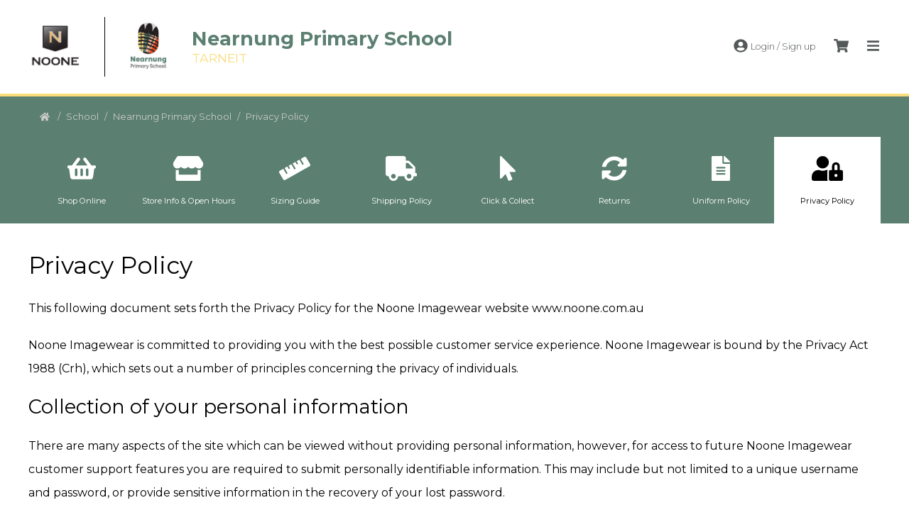

--- FILE ---
content_type: application/javascript; charset=UTF-8
request_url: https://noone.com.au/_nuxt/75a21f2.js
body_size: 1005
content:
(window.webpackJsonp=window.webpackJsonp||[]).push([[17],{245:function(t,e,n){"use strict";n.r(e);n(13),n(177);var o={props:["content"],mounted:function(){this.addListeners()},beforeDestroy:function(){this.removeListeners()},methods:{navigate:function(t){for(var e=this,n=0,o=t.target;"A"!==o.nodeName;)if(o=o.parentNode,(n+=1)>=4)return;var r=o.getAttribute("href");if(r&&"/"===r[0]){t.preventDefault();var l=r.match(/^\/school\/([a-z\-]+)/);null!==l&&l.length?this.$store.dispatch("fetchSchool",l[1]).then((function(){e.$router.push(r)})):this.$router.push(r)}},addListeners:function(){this._links=this.$el.getElementsByTagName("a");for(var i=0;i<this._links.length;i++)this._links[i].addEventListener("click",this.navigate,!1)},removeListeners:function(){for(var i=0;i<this._links.length;i++)this._links[i].removeEventListener("click",this.navigate,!1);this._links=[]}}},r=n(3),component=Object(r.a)(o,(function(){var t=this.$createElement;return(this._self._c||t)("div",{staticClass:"contentful",domProps:{innerHTML:this._s(this.content)}})}),[],!1,null,null,null);e.default=component.exports},248:function(t,e,n){"use strict";n.r(e);var o={props:["heading","image","charts","content"],data:function(){return{windowWidth:0}},mounted:function(){this.windowWidth=window.innerWidth,window.addEventListener("resize",this.resizeWindow,!1)},beforeDestroy:function(){window.removeEventListener("resize",this.resizeWindow,!1)},methods:{resizeWindow:function(){this.windowWidth=window.innerWidth},showFull:function(t){return!(this.windowWidth<=639)&&(!(this.windowWidth<=799&&t>9)&&(!(this.windowWidth<=1024&&t>12)&&!(this.windowWidth<=1200&&t>14)))}}},r=n(3),component=Object(r.a)(o,(function(){var t=this,e=t.$createElement,n=t._self._c||e;return n("div",{staticClass:"size-chart clearfix"},[t.content?n("div",{staticClass:"size-chart__content",domProps:{innerHTML:t._s(t.content)}}):t._e(),t._v(" "),t.image?n("div",{staticClass:"size-chart__thumb"},[n("img",{attrs:{src:t.image}})]):t._e(),t._v(" "),n("h4",{staticClass:"size-chart__heading"},[t._v(t._s(t.heading))]),t._v(" "),t._l(t.charts,(function(table,e){return n("table",{key:e,staticClass:"size-chart__table"},[t.showFull(table[0].length)?n("tbody",t._l(table,(function(e,o){return n("tr",{key:o},t._l(e,(function(col,e){return n("td",{key:e},[t._v(t._s(col.value))])})),0)})),0):n("tbody",{staticClass:"vertical"},t._l(table[0].length,(function(e){return n("tr",t._l(table,(function(col){return n("td",[t._v(t._s(col[+e-1].value))])})),0)})),0)])}))],2)}),[],!1,null,null,null);e.default=component.exports},301:function(t,e,n){"use strict";n.r(e);n(54),n(13),n(177),n(26);var o=n(248),r=n(245),l=n(9),c={layout:"school",data:function(){return{page_name:"",content:null,size_charts:null,uniform_policy_button:null,uniform_policy_link:null}},head:function(){return{title:this.$store.getters.school?this.page_name+" | "+this.$store.getters.school.name:this.page_name}},asyncData:function(t,e){var n=t.app,o=t.route;n.$axios.$get("?fetch="+o.path).then((function(t){e(null,t.response)})).catch((function(t){e(null,{content:"Problem"})}))},components:{Contentful:r.default,SizeChart:o.default,FontAwesomeIcon:l.a},created:function(){var t=/^\/school\/([a-z0-9\-]+)\/([a-z0-9\-]+)\/?$/;if(t.test(this.$route.fullPath)){var e=this.$route.fullPath.match(t);this.$store.getters.school&&this.$store.getters.school.config&&(this.$store.getters.school.config[e[2]]||this.$router.replace("/school/"+e[1]))}},computed:{schoolColour:function(){return this.$store.getters.school&&this.$store.getters.school.colour_primary?this.$store.getters.school.colour_primary:null}}},h=n(3),component=Object(h.a)(c,(function(){var t=this,e=t.$createElement,n=t._self._c||e;return n("div",{staticClass:"std-page"},["uniform-policy"==t.$route.params.page&&t.uniform_policy_link&&t.uniform_policy_button?n("div",{staticClass:"contentful"},[n("section",{staticClass:"section section--white section--align-centre"},[n("div",{staticClass:"wrapper clearfix"},[n("h1",[t._v(t._s(t.page_name))]),t._v(" "),n("p",[n("a",{staticClass:"btn btn--strong",style:{background:t.schoolColour},attrs:{href:t.uniform_policy_link,target:"_blank"}},[t._v(t._s(t.uniform_policy_button)+"  "),n("FontAwesomeIcon",{attrs:{icon:"external-link-alt"}})],1),n("br"),t._v(" ")])])])]):n("Contentful",{attrs:{content:t.content}}),t._v(" "),t.size_charts?n("div",{staticClass:"wrapper"},t._l(t.size_charts,(function(t){return n("SizeChart",{key:t.name,attrs:{heading:t.name,image:t.image,charts:t.charts,content:t.content}})})),1):t._e()],1)}),[],!1,null,null,null);e.default=component.exports;installComponents(component,{Contentful:n(245).default,SizeChart:n(248).default})}}]);

--- FILE ---
content_type: application/javascript; charset=UTF-8
request_url: https://noone.com.au/_nuxt/f7a6898.js
body_size: 3522
content:
(window.webpackJsonp=window.webpackJsonp||[]).push([[29],{246:function(t,e,r){"use strict";r.r(e);r(13),r(26),r(68);var o={props:["items","nav","url","category"],components:{FontAwesomeIcon:r(9).a},computed:{productUrl:function(){return this.url.replace("/shop","/product/")},rootPath:function(){return this.category.full_path.split("/")[0]}}},n=r(3),component=Object(n.a)(o,(function(){var t=this,e=t.$createElement,r=t._self._c||e;return r("div",{staticClass:"pixie"},[t.category?[r("div",{staticClass:"pixie__main"},[r("h1",{staticClass:"page-title page-title--pad"},[t._v(t._s(t.category.name))]),t._v(" "),t.category.thumb?r("img",{staticClass:"page-main-banner",attrs:{src:t.category.thumb}}):t._e(),t._v(" "),t.items?r("ul",{staticClass:"pixie__items"},t._l(t.items,(function(e,i){return e.hidden?t._e():r("li",{key:i,staticClass:"pixie__item"},["category"==e.type?r("nuxt-link",{attrs:{to:t.url+"/category/"+e.path}},[r("div",{staticClass:"pixie__item__thumb",style:"background-image: url("+e.thumb+")"}),t._v(" "),r("h6",[t._v(t._s(e.name))]),t._v(" "),r("p",{staticClass:"pixie__item__price-range"},[t._v(" ")])]):r("nuxt-link",{attrs:{to:t.productUrl+e.slug}},[r("div",{staticClass:"pixie__item__thumb",style:"background-image: url("+e.thumb+")"}),t._v(" "),r("h6",[t._v(t._s(e.name))]),t._v(" "),r("p",{staticClass:"pixie__item__price-range"},[t._v(t._s(e.price_range))])])],1)})),0):t._e()]),t._v(" "),r("div",{staticClass:"pixie__side"},[r("h5",{staticClass:"pixie__side__title"},[t._v("Product Categories")]),t._v(" "),t.nav?r("ol",{staticClass:"pixie__nav"},t._l(t.nav,(function(e,i){return 0===e.path.indexOf(t.rootPath)||0===e.depth?r("li",{key:i,class:"pixie__nav__item pixie__nav__item--depth-"+e.depth},[r("nuxt-link",{class:{active:e.path===t.category.full_path},attrs:{to:t.url+"/category/"+e.path}},[e.path===t.category.full_path?r("FontAwesomeIcon",{attrs:{icon:"folder-open"}}):r("FontAwesomeIcon",{attrs:{icon:"folder"}}),t._v(" "),r("span",[t._v(t._s(e.name))])],1)],1):t._e()})),0):t._e()])]:[r("h1",{staticClass:"page-title page-title--pad"},[t._v("Shop by Category")]),t._v(" "),t.items?r("ul",{staticClass:"pixie__items"},t._l(t.items,(function(e,i){return r("li",{key:i,staticClass:"pixie__item"},[r("nuxt-link",{attrs:{to:t.url+"/category/"+e.path}},[r("div",{staticClass:"pixie__item__thumb",style:"background-image: url("+e.thumb+")"}),t._v(" "),r("h6",[t._v(t._s(e.name))])])],1)})),0):t._e()]],2)}),[],!1,null,null,null);e.default=component.exports},251:function(t,e,r){"use strict";r.r(e);var o={props:["checked"],components:{FontAwesomeIcon:r(9).a}},n=r(3),component=Object(n.a)(o,(function(){var t=this.$createElement,e=this._self._c||t;return e("span",{staticClass:"checkbox"},[e("FontAwesomeIcon",{directives:[{name:"show",rawName:"v-show",value:this.checked,expression:"checked"}],attrs:{icon:"check"}})],1)}),[],!1,null,null,null);e.default=component.exports},255:function(t,e,r){t.exports=r.p+"img/product-no-photo.eee38e5.png"},266:function(t,e,r){"use strict";r.r(e);var o=r(251),n={props:["filters","order","show"],components:{FontAwesomeIcon:r(9).a,Checkbox:o.default}},l=r(3),component=Object(l.a)(n,(function(){var t=this,e=t.$createElement,r=t._self._c||e;return r("div",{class:{"shop-filters":!0,"shop-filters--closed":!t.show}},[r("div",{staticClass:"shop-filters__lead"},[r("nuxt-link",{staticClass:"btn btn--gold-trim btn--full btn--normal btn--left-align",attrs:{to:"/shop/find-my-school/"}},[t._v("Change my school")])],1),t._v(" "),t.filters&&t.order?r("div",{staticClass:"shop-filters__set"},t._l(t.order,(function(e,o){return r("div",{staticClass:"shop-filters__group"},[r("h4",{staticClass:"shop-filters__group__name"},[t._v("Filter by "+t._s(e.name)),r("FontAwesomeIcon",{attrs:{icon:"chevron-down"}})],1),t._v(" "),r("ul",{staticClass:"shop-filters__group__list"},[r("li",{staticClass:"shop-filters__group__item"},[r("label",{staticClass:"shop-filters__group__item__label",on:{click:function(r){return t.$emit("toggleAll",e.filter,o)}}},[r("Checkbox",{attrs:{checked:e._all}}),t._v(" Show all")],1)]),t._v(" "),t._l(t.filters[e.filter],(function(filter,n){return r("li",{staticClass:"shop-filters__group__item"},[r("label",{staticClass:"shop-filters__group__item__label",on:{click:function(r){return t.$emit("toggleFilter",e.filter,n,o)}}},[r("Checkbox",{attrs:{checked:filter.checked}}),t._v(" "+t._s(filter.name))],1)])}))],2)])})),0):t._e()])}),[],!1,null,null,null);e.default=component.exports;installComponents(component,{Checkbox:r(251).default})},267:function(t,e,r){"use strict";r.r(e);var o={props:["products","path"]},n=r(3),component=Object(n.a)(o,(function(){var t=this,e=t.$createElement,o=t._self._c||e;return o("div",{staticClass:"shop-products clearfix",attrs:{id:"shop-products-list"}},t._l(t.products,(function(e){return o("article",{staticClass:"shop-products__product"},[o("nuxt-link",{staticClass:"shop-products__product__link",attrs:{to:t.path+"/product/"+e.slug}},["pending"==e.status?o("span",{staticClass:"shop-products__product__tag"},[t._v("Preview")]):t._e(),t._v(" "),o("div",{staticClass:"shop-products__product__thumbnail"},[e.thumbnail?o("img",{staticClass:"shop-products__product__thumbnail__img",attrs:{src:e.thumbnail,alt:e.name}}):o("img",{staticClass:"shop-products__product__thumbnail__img",attrs:{src:r(255),alt:e.name}})]),t._v(" "),o("h4",{staticClass:"shop-products__product__title"},[t._v(t._s(e.name)),e.price_range?o("strong",{staticClass:"shop-products__product__range"},[t._v(t._s(e.price_range))]):t._e()]),t._v(" "),o("span",{staticClass:"btn btn--full"},[t._v("View product")])])],1)})),0)}),[],!1,null,null,null);e.default=component.exports},268:function(t,e,r){"use strict";r.r(e);var o={props:["total","current","message"],components:{FontAwesomeIcon:r(9).a}},n=r(3),component=Object(n.a)(o,(function(){var t=this,e=t.$createElement,r=t._self._c||e;return r("div",{staticClass:"shop-pagination"},[r("p",{staticClass:"shop-pagination__message"},[t._v(t._s(t.message))]),t._v(" "),r("ul",{staticClass:"shop-pagination__links"},[t.current>1?r("li",{staticClass:"shop-pagination__link"},[r("button",{staticClass:"shop-pagination__link__btn shop-pagination__link__btn--arrow",on:{click:function(e){return t.$emit("page-select",t.current-1)}}},[r("FontAwesomeIcon",{attrs:{icon:"angle-left"}})],1)]):t._e(),t._v(" "),t._l(t.total,(function(p){return r("li",{staticClass:"shop-pagination__link"},[p===t.current?r("strong",{staticClass:"shop-pagination__link__btn shop-pagination__link__btn--locked"},[t._v(t._s(p))]):r("button",{staticClass:"shop-pagination__link__btn",on:{click:function(e){return t.$emit("page-select",p)}}},[t._v(t._s(p))])])})),t._v(" "),t.current<t.total?r("li",{staticClass:"shop-pagination__link"},[r("button",{staticClass:"shop-pagination__link__btn shop-pagination__link__btn--arrow",on:{click:function(e){return t.$emit("page-select",t.current+1)}}},[r("FontAwesomeIcon",{attrs:{icon:"angle-right"}})],1)]):t._e()],2)])}),[],!1,null,null,null);e.default=component.exports},292:function(t,e,r){"use strict";r.r(e);r(69),r(81),r(55),r(120),r(67),r(54),r(19),r(13),r(66),r(56),r(177),r(26),r(68),r(34);var o=r(266),n=r(267),l=r(268),c=r(246),_=r(9);function h(t,e){var r;if("undefined"==typeof Symbol||null==t[Symbol.iterator]){if(Array.isArray(t)||(r=function(t,e){if(!t)return;if("string"==typeof t)return f(t,e);var r=Object.prototype.toString.call(t).slice(8,-1);"Object"===r&&t.constructor&&(r=t.constructor.name);if("Map"===r||"Set"===r)return Array.from(t);if("Arguments"===r||/^(?:Ui|I)nt(?:8|16|32)(?:Clamped)?Array$/.test(r))return f(t,e)}(t))||e&&t&&"number"==typeof t.length){r&&(t=r);var i=0,o=function(){};return{s:o,n:function(){return i>=t.length?{done:!0}:{done:!1,value:t[i++]}},e:function(t){throw t},f:o}}throw new TypeError("Invalid attempt to iterate non-iterable instance.\nIn order to be iterable, non-array objects must have a [Symbol.iterator]() method.")}var n,l=!0,c=!1;return{s:function(){r=t[Symbol.iterator]()},n:function(){var t=r.next();return l=t.done,t},e:function(t){c=!0,n=t},f:function(){try{l||null==r.return||r.return()}finally{if(c)throw n}}}}function f(t,e){(null==e||e>t.length)&&(e=t.length);for(var i=0,r=new Array(e);i<e;i++)r[i]=t[i];return r}var d={layout:"school",components:{ShopFilters:o.default,ShopProducts:n.default,ShopPagination:l.default,ShopPixie:c.default,FontAwesomeIcon:_.a},data:function(){return{filters:null,filter_order:null,filter_param:"",show_filters:!1,page:1,per_page:12,shop_history:[]}},head:function(){return{title:this.$store.getters.school?"Shop Online | "+this.$store.getters.school.name:"Shop Online"}},asyncData:function(t,e){var r=t.app;if("1"===r.store.getters.school.use_alternate_shop_layout)r.$axios.$get("pixie?id="+r.store.getters.school.id).then((function(t){e(null,t.response)})).catch((function(t){e(null,{content:"Problem"})}));else{var o=1;r.context.route.query.page&&(o=parseInt(r.context.route.query.page)),o<1&&(o=1);var n="";r.context.route.query._preview&&(n="&preview_password="+encodeURIComponent(r.context.route.query._preview)),r.$axios.$get("products?name="+r.store.getters.school.ident+"&page="+o+n).then((function(t){e(null,t.response)})).catch((function(t){e(null,{content:"Problem"})}))}},computed:{productsFiltered:function(){var t=0,e=0;for(var g in this.filterBy)+this.filterBy[g].length>=1&&(t+=+this.filterBy[g].length,e+=1);if(t<=0)return this.products;var r=[];for(var p in this.products){var o=this.products[p],n=0;for(var l in this.filterBy){var c=this.filterBy[l];for(var _ in c){var filter=c[_];if(null!==o[l]&&""!==o[l]&&o[l].indexOf(filter)>=0){n+=1;break}}}e===n&&r.push(o)}return r},productSet:function(){var t=(this.page-1)*this.per_page;return this.productsFiltered.slice(t,t+this.per_page)},totalPages:function(){return Math.ceil(this.productsFiltered.length/this.per_page)},paginationMessage:function(){return 1===this.productsFiltered.length?this.productsFiltered.length+" item":this.productsFiltered.length+" items"},shopUrl:function(){return"/school/"+this.$store.getters.school.slug+"/shop"},filterBy:function(){var t=[];for(var g in this.filters){t[g]=[];var e=this.filters[g];for(var r in e)e[r].checked&&t[g].push(e[r].slug)}var o=[];for(var n in t)t[n].length&&t[n].length>=1&&o.push(n+"="+t[n].join(","));var l=o.join("&");return this.filter_param!==l&&this.changeFilter(l),t},pixieLayout:function(){return"1"===this.$store.getters.school.use_alternate_shop_layout}},methods:{toggleAll:function(t,e){if(!this.filter_order[e]._all)for(var r in this.filter_order[e]._all=!0,this.filters[t])this.filters[t][r].checked=!1},toggleFilter:function(t,e,r){if(this.filters[t][e].checked){this.filters[t][e].checked=!1;var o=!1;for(var n in this.filters[t])this.filters[t][n].checked&&(o=!0);o||(this.filter_order[r]._all=!0)}else{this.filters[t][e].checked=!0;var l=!0;for(var c in this.filters[t])this.filters[t][c].checked||(l=!1);l?this.toggleAll(t,r):this.filter_order[r]._all&&(this.filter_order[r]._all=!1)}},changePage:function(p){var t=this;this.shop_history.push({page:this.page}),this.page=p;var e=this.shopUrl;this.filter_param?(e+="?"+this.filter_param,p>1&&(e+="&page="+p)):p>1&&(e+="?page="+p),history.pushState({shop:e},"",e),this.$nextTick((function(){setTimeout((function(){t.$scrollTo("#shop-products-list",300,{easing:"linear",offset:-110})}),50)}))},handleHistoryChange:function(t,e){if(this.shop_history.length){var r=this.shop_history.pop();r.page&&(this.page=r.page),r.filters}},changeFilter:function(param){var t=this;this.shop_history.push({filters:this.filter_param});var e=this.shopUrl;param&&(e+="?"+param),this.filter_param=param,history.pushState({shop:e},"",e),this.$nextTick((function(){t.page=1}))}},created:function(){var t=this,e="";this.$route.query.sp?(e=this.$route.query.sp.replace(/[^a-z0-9]+/,""),this.$store.dispatch("setPreviewAccess",e)):e=this.$store.getters.skeleton;var r=/^\/school\/([a-z0-9\-]+)\/([a-z0-9\-]+)\/?$/;if(r.test(this.$route.path)){var o=this.$route.path.match(r);this.$store.getters.school&&this.$store.getters.school.config&&(this.$store.getters.school.config[o[2]]||this.$store.getters.school.skeleton&&this.$store.getters.school.skeleton===e||this.$router.replace("/school/"+o[1]))}this.$nextTick((function(){if(t.$route.query)for(var e in t.$route.query)if(t.filterBy[e]){var r=-1;for(var i in t.filter_order)if(t.filter_order[i].filter==e){r=i;break}if(r<0)continue;var o,n=h(t.$route.query[e].split(","));try{for(n.s();!(o=n.n()).done;){var l=o.value;for(var c in t.filters[e])t.filters[e][c].slug==l&&t.toggleFilter(e,c,r)}}catch(t){n.e(t)}finally{n.f()}}})),window.addEventListener("popstate",this.handleHistoryChange,!1)},beforeDestroy:function(){window.removeEventListener("popstate",this.handleHistoryChange)}},v=r(3),component=Object(v.a)(d,(function(){var t=this,e=t.$createElement,r=t._self._c||e;return r("div",{staticClass:"school"},[t.pixieLayout?r("div",{staticClass:"wrapper clearfix"},[r("ShopPixie",{attrs:{items:t.pixie_items,url:t.shopUrl}})],1):r("div",{staticClass:"wrapper clearfix"},[r("h1",{staticClass:"page-title page-title--pad"},[t._v("Online Store")]),t._v(" "),r("ShopFilters",{attrs:{filters:t.filters,show:t.show_filters,order:t.filter_order},on:{toggleAll:t.toggleAll,toggleFilter:t.toggleFilter}}),t._v(" "),t.show_filters?r("div",{staticClass:"shop-filters__backdrop",on:{click:function(e){t.show_filters=!1}}}):r("div",{staticClass:"shop-filters__button",on:{click:function(e){t.show_filters=!0}}},[r("div",{staticClass:"shop-filters__button__wrap"},[r("ul",{staticClass:"shop-filters__button__icons"},[r("li",{staticClass:"shop-filters__button__icon shop-filters__button__icon--one"},[r("FontAwesomeIcon",{attrs:{icon:"tshirt"}})],1),t._v(" "),r("li",{staticClass:"shop-filters__button__icon shop-filters__button__icon--two"},[r("FontAwesomeIcon",{attrs:{icon:"filter"}})],1),t._v(" "),r("li",{staticClass:"shop-filters__button__icon shop-filters__button__icon--three"},[r("FontAwesomeIcon",{attrs:{icon:"tshirt"}})],1)]),t._v(" "),t._m(0)])]),t._v(" "),r("div",{staticClass:"shop"},[t._m(1),t._v(" "),r("ShopProducts",{attrs:{products:t.productSet,path:"/school/"+t.$store.getters.school.slug}}),t._v(" "),r("ShopPagination",{attrs:{total:t.totalPages,current:t.page,message:t.paginationMessage},on:{"page-select":t.changePage}})],1)],1)])}),[function(){var t=this.$createElement,e=this._self._c||t;return e("span",{staticClass:"shop-filters__button__text"},[this._v("Filter"),e("span",[this._v(" Products")])])},function(){var t=this.$createElement,e=this._self._c||t;return e("div",{staticClass:"shop__lead clearfix"},[e("div",{staticClass:"shop__lead__blank"},[this._v(" ")])])}],!1,null,null,null);e.default=component.exports;installComponents(component,{ShopPixie:r(246).default,ShopFilters:r(266).default,ShopProducts:r(267).default,ShopPagination:r(268).default})}}]);

--- FILE ---
content_type: application/javascript; charset=UTF-8
request_url: https://noone.com.au/_nuxt/731be74.js
body_size: 1460
content:
(window.webpackJsonp=window.webpackJsonp||[]).push([[30],{245:function(t,o,e){"use strict";e.r(o);e(13),e(177);var n={props:["content"],mounted:function(){this.addListeners()},beforeDestroy:function(){this.removeListeners()},methods:{navigate:function(t){for(var o=this,e=0,n=t.target;"A"!==n.nodeName;)if(n=n.parentNode,(e+=1)>=4)return;var l=n.getAttribute("href");if(l&&"/"===l[0]){t.preventDefault();var r=l.match(/^\/school\/([a-z\-]+)/);null!==r&&r.length?this.$store.dispatch("fetchSchool",r[1]).then((function(){o.$router.push(l)})):this.$router.push(l)}},addListeners:function(){this._links=this.$el.getElementsByTagName("a");for(var i=0;i<this._links.length;i++)this._links[i].addEventListener("click",this.navigate,!1)},removeListeners:function(){for(var i=0;i<this._links.length;i++)this._links[i].removeEventListener("click",this.navigate,!1);this._links=[]}}},l=e(3),component=Object(l.a)(n,(function(){var t=this.$createElement;return(this._self._c||t)("div",{staticClass:"contentful",domProps:{innerHTML:this._s(this.content)}})}),[],!1,null,null,null);o.default=component.exports},269:function(t,o,e){"use strict";e.r(o);var n={props:["location","third"],components:{FontAwesomeIcon:e(9).a},computed:{buttonColour:function(){return this.$store.getters.school&&this.$store.getters.school.colour_button?this.$store.getters.school.colour_button:null}},methods:{selectCalendar:function(t){this.$store.dispatch("selectCalendar",t)}},mounted:function(){if(this.$route.query.level){var t=this.$route.query.level;for(var o in this.location.calendars){var e=this.location.calendars[o];e.ident===t&&this.$store.dispatch("selectCalendar",e)}}}},l=e(3),component=Object(l.a)(n,(function(){var t=this,o=t.$createElement,e=t._self._c||o;return e("article",{class:{location:!0,clearfix:!0,"location--third":t.third}},[t.location.thumb?e("div",{staticClass:"location__thumb"},[e("a",{style:{backgroundImage:"url("+t.location.thumb+")"},attrs:{href:t.location.maps_link,target:"_blank"}},[t._v(" ")])]):t._e(),t._v(" "),e("div",{staticClass:"location__detail"},[t.location.calendars?e("div",{staticClass:"location__detail__actions"},t._l(t.location.calendars,(function(o,n){return e("button",{key:n,staticClass:"btn btn--full",style:{backgroundColor:t.buttonColour},on:{click:function(e){return t.selectCalendar(o)}}},[t._v(t._s(o.button))])})),0):t._e(),t._v(" "),e("h3",{staticClass:"location__detail__name"},[t._v(t._s(t.location.name))]),t._v(" "),e("div",{staticClass:"location__detail__line"},[e("a",{attrs:{href:t.location.maps_link,target:"_blank"}},[e("FontAwesomeIcon",{staticClass:"location__detail__line__icon",attrs:{icon:"map-marker-alt"}}),t._v(" "),e("p",{domProps:{innerHTML:t._s(t.location.address)}})],1)]),t._v(" "),e("p",{staticClass:"location__detail__line location__detail__line--spacer"},[t._v(" ")]),t._v(" "),e("p",{staticClass:"location__detail__line"},[t._v("Contact Details")]),t._v(" "),t.location.phone?e("p",{staticClass:"location__detail__line"},[t._v("Phone: "+t._s(t.location.phone))]):t._e(),t._v(" "),t.location.fax?e("p",{staticClass:"location__detail__line"},[t._v("Fax: "+t._s(t.location.fax))]):t._e(),t._v(" "),t.location.email?e("p",{staticClass:"location__detail__line"},[t._v("Email: "),e("a",{attrs:{href:"mailto:"+t.location.email}},[t._v(t._s(t.location.email))])]):t._e(),t._v(" "),e("p",{staticClass:"location__detail__line location__detail__line--spacer"},[t._v(" ")]),t._v(" "),e("p",{staticClass:"location__detail__line"},[t._v("Trading Hours")]),t._v(" "),e("p",{staticClass:"location__detail__line",domProps:{innerHTML:t._s(t.location.trading_hours)}}),t._v(" "),t.location.special_hours?e("div",{staticClass:"location__detail__callout"},[e("p",{staticClass:"location__detail__line"},[t._v("Special Hours")]),t._v(" "),e("p",{staticClass:"location__detail__line",domProps:{innerHTML:t._s(t.location.special_hours)}})]):t._e()])])}),[],!1,null,null,null);o.default=component.exports},279:function(t,o,e){"use strict";e.r(o);e(54);var n=e(115);var l=e(155);function r(t){return function(t){if(Array.isArray(t))return Object(n.a)(t)}(t)||function(t){if("undefined"!=typeof Symbol&&Symbol.iterator in Object(t))return Array.from(t)}(t)||Object(l.a)(t)||function(){throw new TypeError("Invalid attempt to spread non-iterable instance.\nIn order to be iterable, non-array objects must have a [Symbol.iterator]() method.")}()}var c=e(269),_=e(245),h={layout:"school",data:function(){return{locations:null}},head:function(){return{title:this.$store.getters.school?"Find a Store | "+this.$store.getters.school.name:"Find a Store"}},components:{Location:c.default,Contentful:_.default},asyncData:function(t,o){var e=t.app,n=t.route,l=null;e.store.getters.user&&e.store.getters.token&&(l={id:e.store.getters.user.id,tk:e.store.getters.token}),e.$axios.$post("?fetch=locations&s="+n.params.school,l).then((function(t){o(null,t.response)})).catch((function(t){o(null,{content:"Problem"})}))},computed:{schoolColour:function(){return this.$store.getters.school&&this.$store.getters.school.colour_primary?this.$store.getters.school.colour_primary:null},retailTitle:function(){var t=0;return this.locations&&this.locations.retail&&(t=+this.locations.retail.length),t>1?"Retail Stores":"Retail Store"},campusTitle:function(){var t=0;return this.locations&&this.locations.campus&&(t=+this.locations.campus.length),t>1?"Campus Stores":"Campus Store"},showCampusStoresFirst:function(){return!!this.$store.getters.school&&(!!this.$store.getters.school.show_campus_first&&1==this.$store.getters.school.show_campus_first)},combinedLocations:function(){var t=[];return this.locations&&(this.showCampusStoresFirst?(this.locations.campus&&this.locations.campus.length&&t.push.apply(t,r(this.locations.campus)),this.locations.retail&&this.locations.retail.length&&t.push.apply(t,r(this.locations.retail))):(this.locations.retail&&this.locations.retail.length&&t.push.apply(t,r(this.locations.retail)),this.locations.campus&&this.locations.campus.length&&t.push.apply(t,r(this.locations.campus)))),t},combinedTitle:function(){var t=0;return this.combinedLocations.length&&(t=+this.combinedLocations.length),t>1?"Store Locations":"Store Location"}}},d=e(3),component=Object(d.a)(h,(function(){var t=this,o=t.$createElement,e=t._self._c||o;return e("section",{style:{backgroundColor:t.schoolColour}},[t.$store.getters.school.content?e("div",{staticClass:"school wrapper"},[e("p",{staticStyle:{margin:"0"}},[t._v(" ")]),t._v(" "),e("div",{staticClass:"school__content school__content--slot"},[e("Contentful",{attrs:{content:t.$store.getters.school.content}})],1)]):t._e(),t._v(" "),e("div",{staticClass:"std-page"},[e("div",{staticClass:"wrapper"},[t.locations&&t.combinedLocations?e("div",{staticClass:"locations"},[e("h2",{staticClass:"locations__title"},[t._v(t._s(t.combinedTitle))]),t._v(" "),t._l(t.combinedLocations,(function(t,o){return e("Location",{key:t.id,attrs:{location:t,third:o%3==0}})}))],2):t._e()])])])}),[],!1,null,null,null);o.default=component.exports;installComponents(component,{Contentful:e(245).default,Location:e(269).default})}}]);

--- FILE ---
content_type: application/javascript; charset=UTF-8
request_url: https://noone.com.au/_nuxt/d3a6901.js
body_size: 1139
content:
(window.webpackJsonp=window.webpackJsonp||[]).push([[6],{254:function(t,o,e){"use strict";e.r(o);e(55),e(54),e(180),e(13),e(66),e(26);var l={props:["layout"],components:{FontAwesomeIcon:e(9).a},data:function(){return{s:"",limit:15,highlight:0}},computed:{schools:function(){return this.$store.getters.all_schools},found:function(){if(this.s.length<2)return!1;var t=this.s.toLowerCase(),o=new RegExp("("+t+")","i"),e=[];for(var s in this.schools){var l=this.schools[s];if(l.name.toLowerCase().indexOf(t)>=0){var n=l.name.replace(o,"<span>$1</span>");l.city&&(n+=" <em>("+l.city+")</em>"),e.push({name:n,slug:l.slug})}if(e.length>=this.limit)break}return e}},methods:{quicklink:function(){this.found&&this.found[this.highlight]&&this.$router.push("/school/"+this.found[this.highlight].slug)},moveHighlight:function(t){var o=+this.highlight+t;o<0&&(o=0),o>=this.found.length&&(o=this.found.length-1),this.highlight=o}}},n=e(3),component=Object(n.a)(l,(function(){var t=this,o=t.$createElement,e=t._self._c||o;return e("div",{staticClass:"school-search"},[e("div",{staticClass:"wrapper"},["vertical"===t.layout?e("div",{staticClass:"school-search__form school-search__form--vertical"},[e("h3",{staticClass:"school-search__form__title"},[t._v("Find your school below")]),t._v(" "),e("p",{staticClass:"school-search__form__description"},[t._v("Start typing the name of your school to find it.")]),t._v(" "),e("div",{staticClass:"school-search__form__container"},[e("input",{directives:[{name:"model",rawName:"v-model",value:t.s,expression:"s"}],staticClass:"school-search__form__input",attrs:{type:"text",placeholder:"Enter school name..."},domProps:{value:t.s},on:{keyup:[function(o){return!o.type.indexOf("key")&&t._k(o.keyCode,"up",38,o.key,["Up","ArrowUp"])?null:t.moveHighlight(-1)},function(o){return!o.type.indexOf("key")&&t._k(o.keyCode,"down",40,o.key,["Down","ArrowDown"])?null:t.moveHighlight(1)},function(o){return!o.type.indexOf("key")&&t._k(o.keyCode,"enter",13,o.key,"Enter")?null:(o.preventDefault(),t.quicklink(o))}],input:function(o){o.target.composing||(t.s=o.target.value)}}}),t._v(" "),t.found?e("div",{staticClass:"school-search__results"},[t.found.length>0?e("ul",{staticClass:"school-search__results__set"},t._l(t.found,(function(o,l){return e("li",{key:l,class:{"school-search__results__single":!0,"school-search__results__single--highlighted":l===t.highlight}},[e("nuxt-link",{attrs:{to:"/school/"+o.slug},domProps:{innerHTML:t._s(o.name)}}),t._v(" "),l===t.highlight?e("div",{staticClass:"return-icon"},[e("FontAwesomeIcon",{attrs:{icon:"arrow-left"}}),e("span")],1):t._e()],1)})),0):e("p",{staticClass:"school-search__results__note"},[t._v("No schools found")])]):t._e(),t._v(" "),t.s?e("FontAwesomeIcon",{staticClass:"school-search__results__x",attrs:{icon:"times-circle"},on:{click:function(o){t.s=""}}}):t._e()],1),t._v(" "),e("div",{staticClass:"school-search__form__container"},[e("nuxt-link",{staticClass:"btn btn--gold",attrs:{to:"/school/essentials"}},[t._v("Shop essentials")])],1)]):e("div",{staticClass:"school-search__form"},[e("h3",{staticClass:"school-search__form__title"},[t._v("Shop your school")]),t._v(" "),e("div",{staticClass:"school-search__form__inline-container"},[e("input",{directives:[{name:"model",rawName:"v-model",value:t.s,expression:"s"}],staticClass:"school-search__form__input",attrs:{type:"text",placeholder:"Enter school name..."},domProps:{value:t.s},on:{keyup:[function(o){return!o.type.indexOf("key")&&t._k(o.keyCode,"enter",13,o.key,"Enter")?null:(o.preventDefault(),t.quicklink(o))},function(o){return!o.type.indexOf("key")&&t._k(o.keyCode,"up",38,o.key,["Up","ArrowUp"])?null:t.moveHighlight(-1)},function(o){return!o.type.indexOf("key")&&t._k(o.keyCode,"down",40,o.key,["Down","ArrowDown"])?null:t.moveHighlight(1)}],input:function(o){o.target.composing||(t.s=o.target.value)}}}),t.found?e("div",{staticClass:"school-search__results"},[t.found.length>0?e("ul",{staticClass:"school-search__results__set"},t._l(t.found,(function(o,l){return e("li",{key:l,class:{"school-search__results__single":!0,"school-search__results__single--highlighted":l===t.highlight}},[e("nuxt-link",{attrs:{to:"/school/"+o.slug},domProps:{innerHTML:t._s(o.name)}}),t._v(" "),l===t.highlight?e("div",{staticClass:"return-icon"},[e("FontAwesomeIcon",{attrs:{icon:"arrow-left"}}),e("span")],1):t._e()],1)})),0):e("p",{staticClass:"school-search__results__note"},[t._v("No schools found")])]):t._e(),t.s?e("FontAwesomeIcon",{staticClass:"school-search__results__x",attrs:{icon:"times-circle"},on:{click:function(o){t.s=""}}}):t._e()],1)])])])}),[],!1,null,null,null);o.default=component.exports},262:function(t,o,e){t.exports=e.p+"img/school-no-logo.9cef69d.png"},272:function(t,o,e){"use strict";e.r(o);var l={props:["schools"]},n=e(3),component=Object(n.a)(l,(function(){var t=this,o=t.$createElement,l=t._self._c||o;return l("div",{staticClass:"school-list"},[l("div",{staticClass:"wrapper"},[t.schools?l("ul",{staticClass:"school-list__items"},t._l(t.schools,(function(o){return 0!=o.seq?l("li",{staticClass:"school-list__item"},[l("nuxt-link",{staticClass:"school-list__link",attrs:{to:"/school/"+o.slug}},[l("div",{staticClass:"school-list__item__content"},[l("div",{staticClass:"school-list__thumbnail"},[o.thumb?l("img",{staticClass:"school-list__thumbnail__img",attrs:{src:o.thumb}}):l("img",{staticClass:"school-list__thumbnail__img",attrs:{src:e(262)}})]),t._v(" "),l("h6",{staticClass:"school-list__name"},[t._v(t._s(o.name))]),t._v(" "),o.city?l("p",{staticClass:"school-list__city"},[t._v(t._s(o.city))]):t._e()])])],1):t._e()})),0):t._e()])])}),[],!1,null,null,null);o.default=component.exports},305:function(t,o,e){"use strict";e.r(o);var l=e(254),n={components:{SchoolList:e(272).default,SchoolSearch:l.default},head:function(){return{title:"Find My School"}},asyncData:function(t,o){var e=t.app;e.store.getters.all_schools?o(null,null):e.$axios.$get("?fetch=schools").then((function(t){e.store.dispatch("saveAllSchools",t.response.schools),o(null,null)})).catch((function(t){o(null,{content:"Problem"})}))},computed:{schools:function(){return this.$store.getters.all_schools}}},c=e(3),component=Object(c.a)(n,(function(){var t=this.$createElement,o=this._self._c||t;return o("div",{staticClass:"page"},[o("SchoolSearch",{attrs:{layout:"vertical"}}),this._v(" "),o("SchoolList",{attrs:{schools:this.schools}})],1)}),[],!1,null,null,null);o.default=component.exports;installComponents(component,{SchoolSearch:e(254).default,SchoolList:e(272).default})}}]);

--- FILE ---
content_type: application/javascript; charset=UTF-8
request_url: https://noone.com.au/_nuxt/a2087c2.js
body_size: 388
content:
(window.webpackJsonp=window.webpackJsonp||[]).push([[20],{245:function(t,e,o){"use strict";o.r(e);o(13),o(177);var n={props:["content"],mounted:function(){this.addListeners()},beforeDestroy:function(){this.removeListeners()},methods:{navigate:function(t){for(var e=this,o=0,n=t.target;"A"!==n.nodeName;)if(n=n.parentNode,(o+=1)>=4)return;var r=n.getAttribute("href");if(r&&"/"===r[0]){t.preventDefault();var l=r.match(/^\/school\/([a-z\-]+)/);null!==l&&l.length?this.$store.dispatch("fetchSchool",l[1]).then((function(){e.$router.push(r)})):this.$router.push(r)}},addListeners:function(){this._links=this.$el.getElementsByTagName("a");for(var i=0;i<this._links.length;i++)this._links[i].addEventListener("click",this.navigate,!1)},removeListeners:function(){for(var i=0;i<this._links.length;i++)this._links[i].removeEventListener("click",this.navigate,!1);this._links=[]}}},r=o(3),component=Object(r.a)(n,(function(){var t=this.$createElement;return(this._self._c||t)("div",{staticClass:"contentful",domProps:{innerHTML:this._s(this.content)}})}),[],!1,null,null,null);e.default=component.exports},288:function(t,e,o){"use strict";o.r(e);o(54);var n=o(84),r=o(245),l={layout:"school-landing",components:{IconNavigation:n.default,Contentful:r.default},head:function(){return{title:this.$store.getters.school?this.$store.getters.school.name:"School"}},computed:{goDark:function(){return!!this.$store.getters.school&&!!this.$store.getters.school.go_dark}}},c=o(3),component=Object(c.a)(l,(function(){var t=this,e=t.$createElement,o=t._self._c||e;return o("div",{class:{school:!0,"school--dark":t.goDark}},[t.$store.getters.school&&t.$store.getters.school.school_landing_banner?o("div",{staticClass:"school__banner wrapper"},[o("img",{attrs:{src:t.$store.getters.school.school_landing_banner}})]):t._e(),t._v(" "),t.$store.getters.school&&t.$store.getters.school.content?o("div",{staticClass:"wrapper"},[o("div",{staticClass:"school__content school__content--slot"},[o("Contentful",{attrs:{content:t.$store.getters.school.content}})],1)]):t._e(),t._v(" "),o("IconNavigation",{attrs:{size:"large"}}),t._v(" "),t.$store.getters.school&&t.$store.getters.school.school_website?o("div",{staticClass:"school__content wrapper"},[o("p",[o("a",{staticClass:"btn btn--lower",style:{background:t.$store.getters.school.colour_button},attrs:{href:t.$store.getters.school.school_website,target:"_blank"}},[t._v(t._s(t.$store.getters.school.school_website.replace("http://","")))])])]):t._e()],1)}),[],!1,null,null,null);e.default=component.exports;installComponents(component,{Contentful:o(245).default,IconNavigation:o(84).default})}}]);